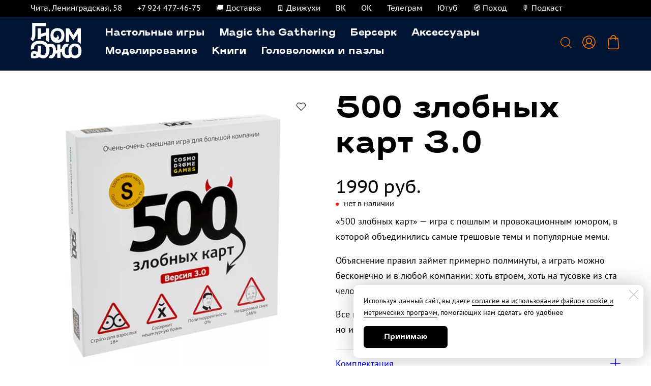

--- FILE ---
content_type: text/html; charset=utf-8
request_url: https://gnomj.ru/pc_main_modals
body_size: 704
content:
<div ng-controller='FormsController as fc'>
<div class='quick-order-wrapper' ng-cloak ng-controller='QuickOrderController as vm' ng-init='vm.init()'>
<div ng-if='vm.isQuickOrderPopupVisible' ng-include='&quot;/templates/sites/quick_order/quick_order&quot;'></div>
<div class='product-quick-order-modal-container' ng-if='vm.isLoaderVisible'>
<svg class='product-quick-order-modal-loader' viewbox='0 0 128 128'>
<g>
<path d='M75.4 126.63a11.43 11.43 0 0 1-2.1-22.65 40.9 40.9 0 0 0 30.5-30.6 11.4 11.4 0 1 1 22.27 4.87h.02a63.77 63.77 0 0 1-47.8 48.05v-.02a11.38 11.38 0 0 1-2.93.37z'></path>
<animatetransform attributename='transform' dur='2200ms' from='0 64 64' repeatcount='indefinite' to='360 64 64' type='rotate'></animatetransform>
</g>
</svg>
</div>
</div>
<div class='product-popup-wrapper' ng-cloak ng-controller='ProductPopupController as vm' ng-init='vm.init()'>
<div ng-if='vm.isProductPopupVisible' ng-include='vm.partialPath'></div>
<div class='product-popup-modal-container' ng-if='vm.isLoaderVisible'>
<div class='product-popup-modal-overlay'></div>
<svg class='product-popup-modal-loader' viewbox='0 0 128 128'>
<g>
<path d='M75.4 126.63a11.43 11.43 0 0 1-2.1-22.65 40.9 40.9 0 0 0 30.5-30.6 11.4 11.4 0 1 1 22.27 4.87h.02a63.77 63.77 0 0 1-47.8 48.05v-.02a11.38 11.38 0 0 1-2.93.37z'></path>
<animatetransform attributename='transform' dur='2200ms' from='0 64 64' repeatcount='indefinite' to='360 64 64' type='rotate'></animatetransform>
</g>
</svg>
</div>
</div>
</div>
<div ng-controller='ProductCartController as cart'>
<div class='add-to-cart-modal-container' ng-cloak ng-if='cart.model.isSuccessPopupVisible'>
<div class='add-to-cart-modal-overlay' ng-click='cart.model.hideSuccessPopup()'></div>
<div class='add-to-cart-modal' ng-class='{&quot;add-to-cart-modal_size_big&quot; : cart.model.see_also_products_in_cart.length}'>
<div ng-include='&quot;/product_cart/see_also_products_in_cart_in_modal&quot;'></div>
<button class='add-to-cart-modal__close-btn' ng-click='cart.model.hideSuccessPopup()' title='Закрыть' type='button'>
<svg>
<use xlink:href='/assets/sites/template1/icons-b6536f57.svg#icon-cross'></use>
</svg>
</button>
</div>
</div>
</div>

